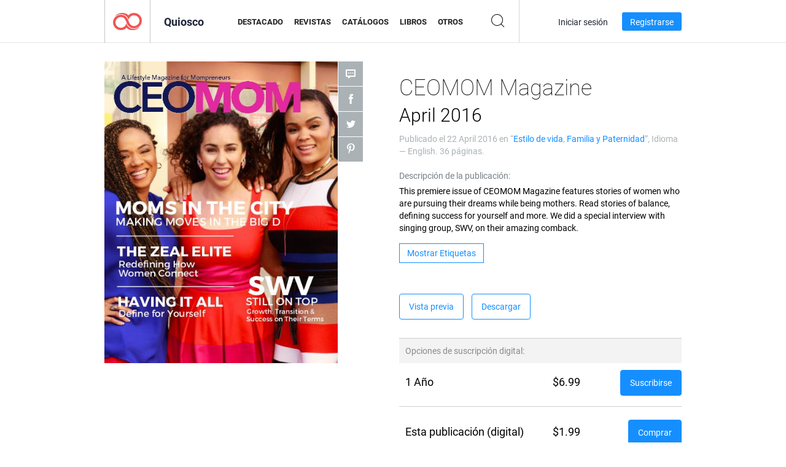

--- FILE ---
content_type: text/html; charset=UTF-8
request_url: https://app.joomag.com/Frontend/WebService/magazines.json.php?isAjax=true&feed=back_issues&set_id=472701&not_include_issue_uid=0104388001461357637&offset=0&limit=4
body_size: 503
content:
{"items":[{"uid":"0559854001492537878","title":"CEOMOM Magazine April 2017","cover":"https:\/\/s10cdn.joomag.com\/res_mag\/0\/391\/391589\/1093815\/thumbs\/27090122.jpg?1558099202","volume":"April 2017","category":"Estilo de vida","url":"https:\/\/viewer.joomag.com\/ceomom-magazine-april-2017\/0559854001492537878","infoPage":"https:\/\/newsstand.joomag.com\/es\/ceomom-magazine-april-2017\/0559854001492537878","categoryPage":"https:\/\/newsstand.joomag.com\/es\/magazines\/women\/lifestyle","magInfo":"https:\/\/newsstand.joomag.com\/es\/ceomom-magazine-april-2017\/0559854001492537878","width":611,"height":791,"showAdultOverlay":0},{"uid":"0107726001484612608","title":"CEOMOM Magazine January 2017","cover":"https:\/\/s10cdn.joomag.com\/res_mag\/0\/391\/391589\/988875\/thumbs\/24660648.jpg?1558099045","volume":"January 2017","category":"Estilo de vida","url":"https:\/\/viewer.joomag.com\/ceomom-magazine-january-2017\/0107726001484612608","infoPage":"https:\/\/newsstand.joomag.com\/es\/ceomom-magazine-january-2017\/0107726001484612608","categoryPage":"https:\/\/newsstand.joomag.com\/es\/magazines\/women\/lifestyle","magInfo":"https:\/\/newsstand.joomag.com\/es\/ceomom-magazine-january-2017\/0107726001484612608","width":612,"height":792,"showAdultOverlay":0},{"uid":"0343396001480419126","title":"CEOMOM Magazine Holiday 2016","cover":"https:\/\/s10cdn.joomag.com\/res_mag\/0\/391\/391589\/941892\/thumbs\/24065129.jpg?1558098983","volume":"Holiday 2016","category":"Estilo de vida","url":"https:\/\/viewer.joomag.com\/ceomom-magazine-holiday-2016\/0343396001480419126","infoPage":"https:\/\/newsstand.joomag.com\/es\/ceomom-magazine-holiday-2016\/0343396001480419126","categoryPage":"https:\/\/newsstand.joomag.com\/es\/magazines\/women\/lifestyle","magInfo":"https:\/\/newsstand.joomag.com\/es\/ceomom-magazine-holiday-2016\/0343396001480419126","width":612,"height":792,"showAdultOverlay":0},{"uid":"0863946001472713455","title":"CEOMOM Magazine September 2016","cover":"https:\/\/s10cdn.joomag.com\/res_mag\/0\/391\/391589\/854177\/thumbs\/21444640.jpg?1558098898","volume":"September 2016","category":"Estilo de vida","url":"https:\/\/viewer.joomag.com\/ceomom-magazine-september-2016\/0863946001472713455","infoPage":"https:\/\/newsstand.joomag.com\/es\/ceomom-magazine-september-2016\/0863946001472713455","categoryPage":"https:\/\/newsstand.joomag.com\/es\/magazines\/women\/lifestyle","magInfo":"https:\/\/newsstand.joomag.com\/es\/ceomom-magazine-september-2016\/0863946001472713455","width":612,"height":792,"showAdultOverlay":0}],"total":4}